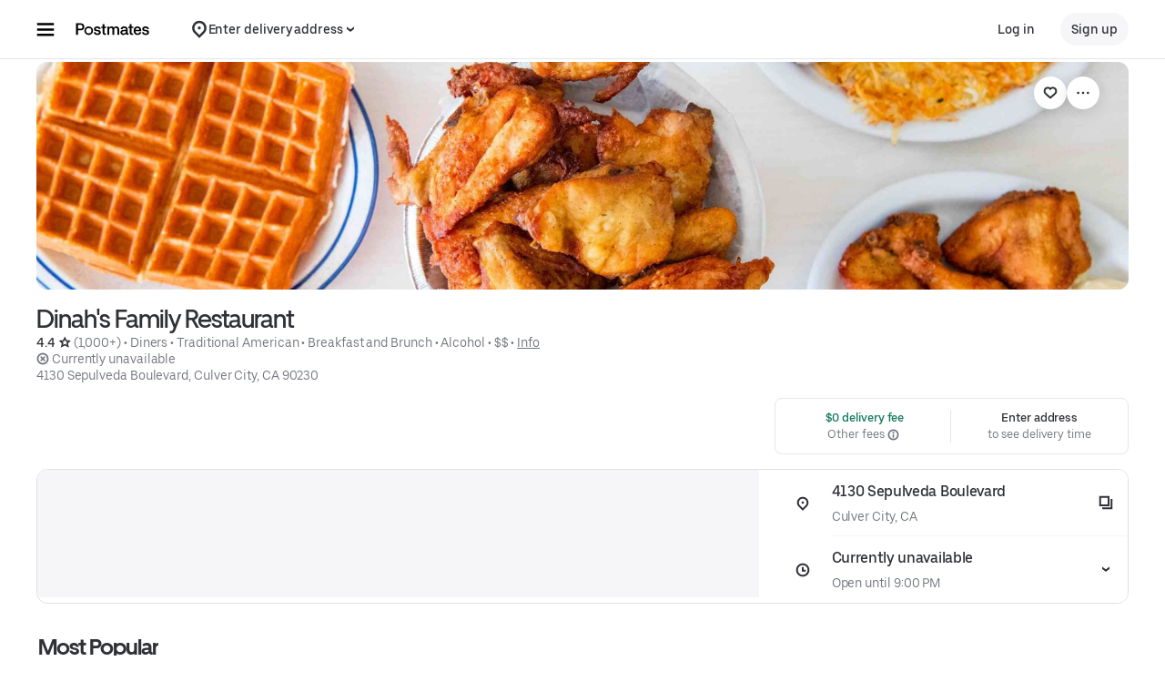

--- FILE ---
content_type: text/html; charset=utf-8
request_url: https://www.google.com/recaptcha/api2/anchor?ar=1&k=6LcP8akUAAAAAMkn2Bo434JdPoTEQpSk2lHODhi0&co=aHR0cHM6Ly9wb3N0bWF0ZXMuY29tOjQ0Mw..&hl=en&v=naPR4A6FAh-yZLuCX253WaZq&size=invisible&anchor-ms=20000&execute-ms=15000&cb=pg78xjt790zl
body_size: 45006
content:
<!DOCTYPE HTML><html dir="ltr" lang="en"><head><meta http-equiv="Content-Type" content="text/html; charset=UTF-8">
<meta http-equiv="X-UA-Compatible" content="IE=edge">
<title>reCAPTCHA</title>
<style type="text/css">
/* cyrillic-ext */
@font-face {
  font-family: 'Roboto';
  font-style: normal;
  font-weight: 400;
  src: url(//fonts.gstatic.com/s/roboto/v18/KFOmCnqEu92Fr1Mu72xKKTU1Kvnz.woff2) format('woff2');
  unicode-range: U+0460-052F, U+1C80-1C8A, U+20B4, U+2DE0-2DFF, U+A640-A69F, U+FE2E-FE2F;
}
/* cyrillic */
@font-face {
  font-family: 'Roboto';
  font-style: normal;
  font-weight: 400;
  src: url(//fonts.gstatic.com/s/roboto/v18/KFOmCnqEu92Fr1Mu5mxKKTU1Kvnz.woff2) format('woff2');
  unicode-range: U+0301, U+0400-045F, U+0490-0491, U+04B0-04B1, U+2116;
}
/* greek-ext */
@font-face {
  font-family: 'Roboto';
  font-style: normal;
  font-weight: 400;
  src: url(//fonts.gstatic.com/s/roboto/v18/KFOmCnqEu92Fr1Mu7mxKKTU1Kvnz.woff2) format('woff2');
  unicode-range: U+1F00-1FFF;
}
/* greek */
@font-face {
  font-family: 'Roboto';
  font-style: normal;
  font-weight: 400;
  src: url(//fonts.gstatic.com/s/roboto/v18/KFOmCnqEu92Fr1Mu4WxKKTU1Kvnz.woff2) format('woff2');
  unicode-range: U+0370-0377, U+037A-037F, U+0384-038A, U+038C, U+038E-03A1, U+03A3-03FF;
}
/* vietnamese */
@font-face {
  font-family: 'Roboto';
  font-style: normal;
  font-weight: 400;
  src: url(//fonts.gstatic.com/s/roboto/v18/KFOmCnqEu92Fr1Mu7WxKKTU1Kvnz.woff2) format('woff2');
  unicode-range: U+0102-0103, U+0110-0111, U+0128-0129, U+0168-0169, U+01A0-01A1, U+01AF-01B0, U+0300-0301, U+0303-0304, U+0308-0309, U+0323, U+0329, U+1EA0-1EF9, U+20AB;
}
/* latin-ext */
@font-face {
  font-family: 'Roboto';
  font-style: normal;
  font-weight: 400;
  src: url(//fonts.gstatic.com/s/roboto/v18/KFOmCnqEu92Fr1Mu7GxKKTU1Kvnz.woff2) format('woff2');
  unicode-range: U+0100-02BA, U+02BD-02C5, U+02C7-02CC, U+02CE-02D7, U+02DD-02FF, U+0304, U+0308, U+0329, U+1D00-1DBF, U+1E00-1E9F, U+1EF2-1EFF, U+2020, U+20A0-20AB, U+20AD-20C0, U+2113, U+2C60-2C7F, U+A720-A7FF;
}
/* latin */
@font-face {
  font-family: 'Roboto';
  font-style: normal;
  font-weight: 400;
  src: url(//fonts.gstatic.com/s/roboto/v18/KFOmCnqEu92Fr1Mu4mxKKTU1Kg.woff2) format('woff2');
  unicode-range: U+0000-00FF, U+0131, U+0152-0153, U+02BB-02BC, U+02C6, U+02DA, U+02DC, U+0304, U+0308, U+0329, U+2000-206F, U+20AC, U+2122, U+2191, U+2193, U+2212, U+2215, U+FEFF, U+FFFD;
}
/* cyrillic-ext */
@font-face {
  font-family: 'Roboto';
  font-style: normal;
  font-weight: 500;
  src: url(//fonts.gstatic.com/s/roboto/v18/KFOlCnqEu92Fr1MmEU9fCRc4AMP6lbBP.woff2) format('woff2');
  unicode-range: U+0460-052F, U+1C80-1C8A, U+20B4, U+2DE0-2DFF, U+A640-A69F, U+FE2E-FE2F;
}
/* cyrillic */
@font-face {
  font-family: 'Roboto';
  font-style: normal;
  font-weight: 500;
  src: url(//fonts.gstatic.com/s/roboto/v18/KFOlCnqEu92Fr1MmEU9fABc4AMP6lbBP.woff2) format('woff2');
  unicode-range: U+0301, U+0400-045F, U+0490-0491, U+04B0-04B1, U+2116;
}
/* greek-ext */
@font-face {
  font-family: 'Roboto';
  font-style: normal;
  font-weight: 500;
  src: url(//fonts.gstatic.com/s/roboto/v18/KFOlCnqEu92Fr1MmEU9fCBc4AMP6lbBP.woff2) format('woff2');
  unicode-range: U+1F00-1FFF;
}
/* greek */
@font-face {
  font-family: 'Roboto';
  font-style: normal;
  font-weight: 500;
  src: url(//fonts.gstatic.com/s/roboto/v18/KFOlCnqEu92Fr1MmEU9fBxc4AMP6lbBP.woff2) format('woff2');
  unicode-range: U+0370-0377, U+037A-037F, U+0384-038A, U+038C, U+038E-03A1, U+03A3-03FF;
}
/* vietnamese */
@font-face {
  font-family: 'Roboto';
  font-style: normal;
  font-weight: 500;
  src: url(//fonts.gstatic.com/s/roboto/v18/KFOlCnqEu92Fr1MmEU9fCxc4AMP6lbBP.woff2) format('woff2');
  unicode-range: U+0102-0103, U+0110-0111, U+0128-0129, U+0168-0169, U+01A0-01A1, U+01AF-01B0, U+0300-0301, U+0303-0304, U+0308-0309, U+0323, U+0329, U+1EA0-1EF9, U+20AB;
}
/* latin-ext */
@font-face {
  font-family: 'Roboto';
  font-style: normal;
  font-weight: 500;
  src: url(//fonts.gstatic.com/s/roboto/v18/KFOlCnqEu92Fr1MmEU9fChc4AMP6lbBP.woff2) format('woff2');
  unicode-range: U+0100-02BA, U+02BD-02C5, U+02C7-02CC, U+02CE-02D7, U+02DD-02FF, U+0304, U+0308, U+0329, U+1D00-1DBF, U+1E00-1E9F, U+1EF2-1EFF, U+2020, U+20A0-20AB, U+20AD-20C0, U+2113, U+2C60-2C7F, U+A720-A7FF;
}
/* latin */
@font-face {
  font-family: 'Roboto';
  font-style: normal;
  font-weight: 500;
  src: url(//fonts.gstatic.com/s/roboto/v18/KFOlCnqEu92Fr1MmEU9fBBc4AMP6lQ.woff2) format('woff2');
  unicode-range: U+0000-00FF, U+0131, U+0152-0153, U+02BB-02BC, U+02C6, U+02DA, U+02DC, U+0304, U+0308, U+0329, U+2000-206F, U+20AC, U+2122, U+2191, U+2193, U+2212, U+2215, U+FEFF, U+FFFD;
}
/* cyrillic-ext */
@font-face {
  font-family: 'Roboto';
  font-style: normal;
  font-weight: 900;
  src: url(//fonts.gstatic.com/s/roboto/v18/KFOlCnqEu92Fr1MmYUtfCRc4AMP6lbBP.woff2) format('woff2');
  unicode-range: U+0460-052F, U+1C80-1C8A, U+20B4, U+2DE0-2DFF, U+A640-A69F, U+FE2E-FE2F;
}
/* cyrillic */
@font-face {
  font-family: 'Roboto';
  font-style: normal;
  font-weight: 900;
  src: url(//fonts.gstatic.com/s/roboto/v18/KFOlCnqEu92Fr1MmYUtfABc4AMP6lbBP.woff2) format('woff2');
  unicode-range: U+0301, U+0400-045F, U+0490-0491, U+04B0-04B1, U+2116;
}
/* greek-ext */
@font-face {
  font-family: 'Roboto';
  font-style: normal;
  font-weight: 900;
  src: url(//fonts.gstatic.com/s/roboto/v18/KFOlCnqEu92Fr1MmYUtfCBc4AMP6lbBP.woff2) format('woff2');
  unicode-range: U+1F00-1FFF;
}
/* greek */
@font-face {
  font-family: 'Roboto';
  font-style: normal;
  font-weight: 900;
  src: url(//fonts.gstatic.com/s/roboto/v18/KFOlCnqEu92Fr1MmYUtfBxc4AMP6lbBP.woff2) format('woff2');
  unicode-range: U+0370-0377, U+037A-037F, U+0384-038A, U+038C, U+038E-03A1, U+03A3-03FF;
}
/* vietnamese */
@font-face {
  font-family: 'Roboto';
  font-style: normal;
  font-weight: 900;
  src: url(//fonts.gstatic.com/s/roboto/v18/KFOlCnqEu92Fr1MmYUtfCxc4AMP6lbBP.woff2) format('woff2');
  unicode-range: U+0102-0103, U+0110-0111, U+0128-0129, U+0168-0169, U+01A0-01A1, U+01AF-01B0, U+0300-0301, U+0303-0304, U+0308-0309, U+0323, U+0329, U+1EA0-1EF9, U+20AB;
}
/* latin-ext */
@font-face {
  font-family: 'Roboto';
  font-style: normal;
  font-weight: 900;
  src: url(//fonts.gstatic.com/s/roboto/v18/KFOlCnqEu92Fr1MmYUtfChc4AMP6lbBP.woff2) format('woff2');
  unicode-range: U+0100-02BA, U+02BD-02C5, U+02C7-02CC, U+02CE-02D7, U+02DD-02FF, U+0304, U+0308, U+0329, U+1D00-1DBF, U+1E00-1E9F, U+1EF2-1EFF, U+2020, U+20A0-20AB, U+20AD-20C0, U+2113, U+2C60-2C7F, U+A720-A7FF;
}
/* latin */
@font-face {
  font-family: 'Roboto';
  font-style: normal;
  font-weight: 900;
  src: url(//fonts.gstatic.com/s/roboto/v18/KFOlCnqEu92Fr1MmYUtfBBc4AMP6lQ.woff2) format('woff2');
  unicode-range: U+0000-00FF, U+0131, U+0152-0153, U+02BB-02BC, U+02C6, U+02DA, U+02DC, U+0304, U+0308, U+0329, U+2000-206F, U+20AC, U+2122, U+2191, U+2193, U+2212, U+2215, U+FEFF, U+FFFD;
}

</style>
<link rel="stylesheet" type="text/css" href="https://www.gstatic.com/recaptcha/releases/naPR4A6FAh-yZLuCX253WaZq/styles__ltr.css">
<script nonce="x0nstusu05HmrXTGpuVUew" type="text/javascript">window['__recaptcha_api'] = 'https://www.google.com/recaptcha/api2/';</script>
<script type="text/javascript" src="https://www.gstatic.com/recaptcha/releases/naPR4A6FAh-yZLuCX253WaZq/recaptcha__en.js" nonce="x0nstusu05HmrXTGpuVUew">
      
    </script></head>
<body><div id="rc-anchor-alert" class="rc-anchor-alert"></div>
<input type="hidden" id="recaptcha-token" value="[base64]">
<script type="text/javascript" nonce="x0nstusu05HmrXTGpuVUew">
      recaptcha.anchor.Main.init("[\x22ainput\x22,[\x22bgdata\x22,\x22\x22,\[base64]/cFtiKytdPWs6KGs8MjA0OD9wW2IrK109az4+NnwxOTI6KChrJjY0NTEyKT09NTUyOTYmJnIrMTxXLmxlbmd0aCYmKFcuY2hhckNvZGVBdChyKzEpJjY0NTEyKT09NTYzMjA/[base64]/[base64]/[base64]/[base64]/[base64]/[base64]/[base64]/[base64]/[base64]/[base64]/[base64]/[base64]/[base64]/[base64]\x22,\[base64]\\u003d\\u003d\x22,\x22aAHCtVRxw47Ct3oBwrMKw4bCvznDn8KhQh89wrsEwqQqS8OBw5JFw5jDmMKWEB84YVoMSzgeAz7DjsOLKVxow5fDhcOpw5jDk8Oiw5plw7zCj8OWw7zDgMO9L3Bpw7djPMOVw5/[base64]/e33CpMK2wo/Ci8O7w57DrMOAHMKVH8O5w7fCizfCrMKXw7VMakB+wp7DjsOuWMOJNsKqHsKvwrgfOF4UcwBcQ2DDhhHDiGXCt8Kbwr/Cs2nDgsOYecKxZ8O9DjYbwroiHk8LwqkSwq3Cg8OwwohtR2XDk8O5wpvCq1XDt8OlwqtPeMOwwr9UGcOMQz/CuQViwq1lRnHDuD7CmQ/CmsOtP8K+G27DrMOCwojDjkZXw4bCjcOWwrzCuMOnV8KeDUldLMKlw7hoOBzCpVXCnVzDrcOpN10mwpl5QAFpVcKMwpXCvsODUVDCnwktWCw4On/DlXcILDbDh0bDqBp1Jl/Cu8OTwojDqsKIwpHCi3UYw4jCtcKEwpcKDcOqV8K6w4oFw4RCw5vDtsOFwpdyH1NgQcKLWhMCw755wqFTfiloew7CulbCpcKXwrJQAi8fwrjCqsOYw4oZw5DCh8OMwoUKWsOGfFDDlgQlanLDiEjDlsO/wq0+woJMKRBrwofCnj1PR1lTYsORw4jDgwDDkMOAIsOrFRZ+aWDCiGTCvsOyw7DCuAnClcK/GMKUw6cmw6rDjsOIw7xhBcOnFcOvw6rCrCVhNwfDjCjCmm/[base64]/[base64]/XipyD8KhTcOzwo84e13Dk8OlZiHCuHUmEcOWClHCvMO+LsK/ag44W2HDrsKHaVZrw5jCmC7Ct8OJLTXDk8KWFHtsw4Nlwpsyw5gxw7dxaMOXKW/DucK9IsOFK0gUwrvDvTHCvsObwophw5wNV8Oww6lVwqZ3w77DkMODwocYO1FKw5/Do8KTZcKXVyzChwFhw6HCmsO1wrdAUTpRwoDDvsO/TghQwoHDqMKie8OYw4zDk2NUVEHCm8O5asKyw6vDmD3CicOnwpLCiMOLYmJRNcOBwrMVw5nCgcOzw7jDuD3DvsKaw60UMMO4w7BgRcK0w44pL8KFHcOcw6F/NsKqAMODworDpl4xw7JzwqYuwq5cK8O9w5JQw5kUw7dlwqbCsMOLwoNuFXfCm8K0w4UNa8KNw4gDwq84w7XCsTvClmF2wq/DksOUw618w5sQI8K4ZcKrw6zCqSrCmETCk1fDo8KsGsOfU8KcfcKKNcOCwpd7w5DCp8KMw4rDuMOGw7nDksOPUwIFw4F/bcOSBivDhMKcPEzDsTkXC8KxM8K9KcKsw6Vzwp8uw6ZUwqdyQU1dLjXCniAYwrPDnMO5XjLDvl/DrsOGwrI5wqjDpmnCrMObF8KTYQVSMcKUU8KkOSfDvT/[base64]/Di2xdwp3CnMK7wobDhcKEw7fDp8Ozw54kw4vCix3CscKIZsOpwq9sw4xfw4tcKsOfTAvDkQ5rw47CjcOVU1HCgzBBwppLPsKkw4nDrh3DtsKnNATDvsOnRn7DhsKwJiDCrwbDjU8NRsKKw6YAw6/Dsy3Co8KFwp/DucKINcOMwrR0w5zDscOEwoN9w5nCqMKrYcOjw4kQBcODfhhxw5zCmcK4wrg+HGfDgXbCqTRGZS9ew7/CtsOswpvCgcK0fsKnw6DDvmkTHcKkwphEwozCucK1KBrCkMKiw5jCvgEiw4TCr01zwqE6EcKaw79nKsO6S8KyDsO3OsKOw6/DoB/[base64]/[base64]/[base64]/CoFJYwpB9w5/Dq0LDmMKVw4PChRjDolPCr2gEIsOwL8OiwogmfE/DvMOzAsKswp3DjyEAw6HCl8KHWRInwpIlE8O1w5RPw4rDqQTDonnDmULDmAoiwoFkHQzCo27DpcOpw5pSeG/DocKEZUUJwqPDgsOVw63DkkoSZsKYwqV5w4AxBcOOJMOtT8KZwowzB8KdBsO3aMKnwpjClsKSHh4ieWZoATp6w71Mw6zDmMKyR8KAVAfDpMKnZFoYcMOeCsO+w7TChMK4UDJSw6HCkA/DpUrCvsOjw5vDhzVJwrYrIwLDhlPDrcK6w7lyCDF7Lx3CnQTChivCqsOYWMKTwpPDkjYywpzDlMKNC8KpSMOEwo5rPsONM10mCcOawo1jKRdnAsKgw6xXEzlOw7zDok8hw4rDqMORK8OUS3bCpXIhGFbDhgRCXMOhfsKfGsOgw47CtcOGIy48YcKnYxPDpsKcwoR/[base64]/[base64]/wrHDicOKOwBqPDjDgcOJw6wEZcODwpnCrWR8wpXDsTzCiMKJCsOWw7laERA9AiQewo8dK1HDscOSd8K1VMK4acO3w6/Dp8O/K3NXEELCpsOqSSzCgm/DiVMTw7B/W8OVwpNJwpnCkHJIw5fDn8KswpBEMcKswo/CsGvDnMKGw6ZIOyoWwqXCrsOkwqHCljMpUWwkHEXCksKbwo7CjcOXwptxw5wlw4PCmsObw7BdaEfCgXbDtnVzCH7Dk8KdF8K/O0xTw7/DoEQeay/DqcK6w49DRMOOahZmBE1KwpRAwpTCvsOuw4PDuR0Fw6LCgcOLw5jCnjw2AAVcwrDDh0FkwqsJM8KCRsOUczxbw5TDhsOIfAlNXFvClMOeSFPCuMO6Rm5uexp1w4NvKVrCtMO1b8KXwql/wo3DtcKkSmvCi0p+Ug1eJcKkw7nDiEvCscOKw7EIVUhewptCKMKqRcOXwqVgbFA7KcKvwqw6WFtPOwPDnz7Dv8ObFcOCw50gw5BtUMO/w6seBcOvw5stNC/Dq8KUfMOSw6PDpcKfwrXCtmXCqcOPw4kiXMOUeMO+PxvDnmrDg8K7aB7Cl8K0AMKUHWbDn8OYPDsQw5PDlsKxO8OSI0nCnSHDkMKRwp/DlkEIUHI5wqw/wqczw7DCplnDoMKbwqrDlAUQLyYKwrcqEQkkUBHCgsOzGMKTNw9PNiPDgMKrI17DmcKrUR3DvMOOP8KqwotlwoNZWy/CnMORwqbCpsOMwrrDksOgw6rDh8Ouwr/[base64]/DisKPVWPChT1swpfDqzfDrF3CgsKlw6A4wojCtjfCsS9idsOdwrPCtsKNFFvCrcKEwpkQw4XDkCTCosObacO7wrXDncKkw4UgH8OLLsOJw7jDvBrCq8OywrnCgn/DnjQHcMOmRcKySsK/w5YJwrTDvCkREcOLw4fDoHUtCMOowqjDpcOcAsK3w53DmcO6w7FcSFJmwrQnAMKtw4TDlhMSwqbDjUfCnULDvsOww60IdsK4wrNnBDRPw6PDhHZQU0Q3c8KvRMKZWiDClHjCllYrCjVWw7DCrlJHNMOLKcOIdQ/Ci0t1CsK7w5UcT8O+w6JUYMKUwrvCpWYnBVctPnUeX8Kow7bDv8K0aMKXw5VEw6/[base64]/DhMKJWMKPEx9mbsOAT3dTwqBvw4DChMOUECLCgU0aw77DtMOSw6Acw7PDmMKFwoLDsXbCoigSwpvDvMOhwpopXkc/[base64]/CvcORRj/CjzBfVcKKw5zCuzlYS2zChQfCgsKOwq4uwosHKTd8fcOCwpB3w7Vmw5t1ZB1BTsOzwr1uw6/DnMObJMOUYERcdcO2YyNIWgvDosORE8OgGcOje8KFwrzClcOMw7EXw786w6XCpWtDQRp8wpjDosKYwrRIw7scUmYbw57DtF/DgsKyYk7CiMOmw6/CuyjCmH3Dl8KpGMOpasOCb8KvwpJgwo5ZNE/CkMOdfMKuGCpMTsKjI8Krw5LCgcOtw5NJd2zChMOPwoZhUsKMwqPDtlvDoV97wqYpw7ckwqbCg3Bqw5LDiVvDmsOpblU3EmQ5w6/Dnl9qw5VDCzE0WSMIwqF1w47CtB3DpRXCrX5Rw4cdwokXw6JpQcKOaW3CjFvDvcKewrtlMkNSwo/[base64]/CpcKDw5sGIsOLLShdfivDscO+wp1KHmbClMKVwox7RhNnwpE1NF7CoR/CoRcew57CvEnClcK6I8Kxw40dw4pVWBBBYXR3wq/[base64]/CrlHDvMKePxbDsVw4w67CrsONwr7Cvktnw6xpJkzCpw10w43CncONCMOeWw8LCX/Cli3CmMOnwoXDq8K0wovDqsOww5Byw43CucKjVAJnw49/[base64]/Dqj3ChsOBw4LDnnbDr2EzH3U1w68DccOdJMKGw6MNw6Ytwq/Dm8Oaw78mw5nDkkUmw7sURcOzJjXDgngAw5pHwqZbUAbDuiQzwqofQsOlwqckLMOwwo8Ow4dVQMKecWEFAcK9XsK5dmxqw6tjQVTDhMO3JcK+w6XCoiDDn2XCt8Oow7/Dqn9SQ8OIw4rCpMONYMOWwotXwoTDqsO1Z8KKYMO/w4TDicK3EksFwoAEeMKhB8OSwqjDgsKbNh1tUMKGYcKvw7wIwqzCv8OZNMKvKcKQQmTCjcKQw6l/McKeGxg+NsOgw4BGwo4pecO+GsOLwo5dwog2w7fDj8OWdR7Dj8KswplONRzDvMOhCMK8RV/Cr0XCjsOUdDQXEcK7csKyGjRuXsKREMOQd8KoLcOGIVEBCm8ZRcKHIyJJRBnDjUhnw61CVSAeGMKuW2/DpQh4w4B+wqdGKWhPw4zCsMKXbmJYwo5Qw6h0w4/Dpj/DmlbDt8KiIS/[base64]/CkBIWwqjCpMOnwrTDll4Qw7laDjXCimBbwpvDisKxHnDCv8KzeQnCo0XCqcO+wqfDo8K1wrTDoMKbZSrCpcKGBAcSJ8KiwobDkRUCY1sTNsKAAMKnM1/Co1LCg8O7eA7CocKrAsOYesK5wrJkH8ONZcOCHjh6DMK3wo9LVxbDnsO8VsKaT8O7UUnDgsOWw4DCj8OQGVHDkAdLw6USw7bDosKuw6h0wp5hw5XCr8OSwqQ3w44iw45Bw4LCtMKFwpjDhwTDlMKlGDPDu3jCvRrDoRbCj8OODMOBDMOPw4TDqsKBYQ/CtsOfw741ZnLCi8O9R8KCKMOefcOtb1PCvQfDtRvCrSwTI1s6cn4CwqkbwoDCnCrDgMOwSzIUZjrCgsOkwqMWw5l/Eg/DosOAw4DDhcOmw6rDmDHDmMO+wrA8woDDicO1w6ZsCXnDgsKKVsOFNsKBfMKcH8KaS8KHbiN0YjzCpBnCksKrZnjCv8K7w5zCh8Owwr7ClzDCr2A0w4HCn3sHVjXCvFZhw6nDo0DDjB8iVBnDiSFZMMKhw6kbe1XDp8OQMMO8w5jCrcK7wrXDtMOrwo0awot9wr/CsDkGJEIiDMKpwogKw7d8wrYxwoDDrcObXsKqecOIfHlsSyw/wrdddcKIDcOeScOGw5s0woMpw5XCtg57W8O6w7bDqMONwpwJwpfCuFDCjMO3HcKmRnIYcGLClMO3w4HDlcKmwo/CqXzDt2UXwos+d8KiwqjDhhbCrMOVQsObWiDDr8OhY0lWw67DvMKjb0zCnB0cw7bDjXEMNHdkN2F6wqZNTDJgw5XCgRcfU0bCnEzDqMOvwrRfw5HDjsOrAMOhwpsTwrvCghR0wr7CmkvCi1J8w4d/w4JiYMKnW8KOW8KWwrU4w5zCuwZfwrXDsBV0w6Inw4pyCMORw44vG8KAfsOVwpoeLsKiDDHCiB/CjcKKw5oeAsOhw5zDhn7DucKEVsO/[base64]/[base64]/[base64]/ecKfL1PDh3bCq8OFwpNwQMK9XVsnw57CssOew61cw6zDg8O4VMOLMDNKwq5tJi5uwoxOw6fCmyvDk3DCuMKywq/DlMKiWgrDncKCfmlnw5zChB1QwoAvXHBwwpfDusKUw6LDj8KIJ8K+wozCrMORZcOIe8OEJMOXwocCSsOqF8KVS8OePm/Cv1jCvmvCssO0DhnDosKdSFHCscOVKcKOb8K4C8OlwpDDoCrDvMOUwqU/[base64]/Cp1VNacKPKXbDnMOiPsOOwocPw5MLwp0RwpDDgmHCs8Knw497w6PDi8KRwpRMVW/DhT/ChcOhwoJ7w7/[base64]/ClsOGw7VLwojDvcOATcKYwpfCqQjCgnhJwobCpcOOwpjDi3zDvMKgwrrDvMO9VMKiEsKQMsKZwrXDicO/IcKlw4/Dm8OOwrgsaCLDikHCo1pBw7g0B8ODwpAnLcOKw4x0ZsKnO8K7w6wKw45OYiXCrMOlbBjDvi7ClT7CtcOucsOBwrELwrnDuhJSYh4qw4tgwrQtd8K2XGnDrV5MYnXDrsKVwqBjQMKMQ8KVwqcxZcOUw7NUFVxZwr7DvMKDfnPCgsOHwo/DiMOpDBtZw4c8CEYiXgHDngowQEVxw7bDmkMCdyR8FMOawr7DucOdw7vDlnZaSzjCjsKSDMKgN8O/woXCvBUew5QlVGDCnns+wpzDmyYUw6XDtDzCncONXMK6w7YMw5wVwrsTwpRzwrMew6HCmhw0IMO0bsOJKA3CtGvCoX0NRD9WwqcBw5cxw6B1w6ZOw6rCosKDXcKTwrnCsDp+w40YwqzCgAQEwpsZw7bCnsORNxfCnQJhKsOGwoJFwooKw7/CgGTDpcK3w5cUNHkgwr8Dw4dAwo4UElBuwpjDjMK7FMKXwr/Cl0MPw6AgXy00w63Ck8Kaw6Npw4zDnBMnwpHDiA5QbMOLasOyw5XCjStowrfDpzk/EVjCqBEOw4JLw47DgExBw6k3aRTCncOzw5vConDDscORwqw3TMKhXcKwaAt5wpfDpyPCssKHUzBOezE3bx/[base64]/wrfCj8O/wppOwpbDgDFJwpnCo8OeHsKMwoELwq3DoS3DocOOMytyPcORwqUOVEMMw5IlFUBDGMOGIsK2w5fCmcOQVxQXF2osCsKfwp5Yw7E/aWjCuyp3w4zDmTFXw70nw5/CsHo2QXrCrsOYw4ppC8OWwr3Cjm/DsMOfw6jDgMOXcMOpw7TCt0MwwrR0d8Kbw5/Dr8OjN34Ew7jDunjCqMO9AzHDq8OrwrTDkcOLwqjDgSvDuMKaw5zCslUBHxU9SzBfB8KjIRY6QCxEACDClDLDhk5Uw4jDhyIpJsKmw54DwrXCrhvDmwTDpMKgwrdWFkwyUsO7egLDhMO9JwbDu8OxwoxLwrwACcO1w5pKdMOdSCZVbMOJwoHDth9qw5vCuhfDhU/CrWzDpMOBw59lw57CuTnCvQgbw6R5w53DncOhwrYWVVrDjsKfRDh+VENmwphVFVbCk8OjXsKsJWBBwo1nwqdjO8KSU8O0w5fDkcKKw6rDgjkuc8KxGDzCuGhNDSEDwpRCb1UQXcK+GEtnTXZgfkNYaCIfJMOwWCUBwqrDrHrDl8K/[base64]/DizXDm0pvQjbDhDtkK8OcwqfDrsOuBRjCr1luw48uw5A3wofCnhQSWk7DvcOIwqxdwr/DoMK2wodaTExLwo/DusOxwrfDm8KDwoE3TsOUw6fCrsK+EMO9dsOeVj5NAMKZw4jDlS9dwqPDsAluw5RMw4zDvWVBbsKJDMKLQcOQf8O4w5sAEcO9BTPCrcOYGsKlw7EpfkXDisKSwqHDpTvDgVUOaF8iADUMwrDDoBDCswrCqcONK3bCtVjDjGfChkzCoMKEwrkvw54adE03wo/Cg00ewoDDssO/wqDDk1t6woTCri81WEcMw6tUfMO1wqrCgDLChwfDusKzwrQiwohpBsO/[base64]/DvEjCqMKMNsOaw60nT8KZM8OLAMOEC8K/[base64]/DuhhWwpUbV8OqKCpnVcOQw65/Y0XCq0bDhHrCow/Cljdlw7cCwp/DmAXCoHkNwoF3wobCvAnDj8KkcUPCoQ7CisOdwpzCo8KyL1PDpsKfw48bwpjDncKXw5/DhzpqC24nw5FWwrwKN1XDlysrw6rDssOqP3BaCMK3wqTDtiYvwrRgVcObwr86fV7CuF/Dh8OIbMKoWV0IDsOUwrslwpnCgAFqDnU2ASY8w7PDjH0Dw7E5wq9EOnvDkMOUwrzCphw5OsK+CsO/wqA2I0xfwrEQHcOfUcKyQVhoJGbDoMKowo/Cr8KxRcO9w5PCrCAewpXDgMK2G8KDwplkw5rDpD4ow4DCgcOta8OrLMKXwrzCtsKKQcOswrYcw4vDqMKHXw8Ywq7CnTtsw4dVAGtHw6vDtyvCuRjDpMOUfx/CqcOcbk5IeCRxwp4OMC1IWsO4f1FQEw5gKApXYcObMMKvVcKCPsK8wo80A8OqFcOtbFrCkcORGwTCkjDDgsOzKcOsS21sZsKOVSTCi8OpZcO9w71VbsOkZFrCk102XsKHwp3DsVHDncKoIwY/LxTCrDJXw7E/c8K3w6jDsgd5wqIBwrXDuwvCt0jCi2vDhMKkwrtyF8KlNsK9w4FswrLDmhLDosKow57CqMOUAMKbAcOcOW1qwrTCtCvDnTPDq3Ntw6NCw5nCicOTw59YEcKLdcOQw6XCpMKKIcK3wpLCrnDCh33CnRXCq04qw59/[base64]/[base64]/w71ASRU2w7zCqB/DgyB8J0vDrEp0w6bCgzbDpcK3woTDlBnCvsO2w6lEw4QFwrZlwoLCjsOsw7DDpGBiDjMoREYkw4fDmcOnwoHCosKew5nDrVrCqTc/[base64]/[base64]/wqvDp8OOwpXCscKWwq8jw5cvw43DjMKwajvCtcOTacO2wrRVeMKBWhgtw7law4DCqsKRJQpWw7Alw4DCqR5hw5ZtMwV2I8KPOynCmcOCwqHDsD/Csh8lB2o4J8KUbMOLwqHDgwh4dlHCmMOYFMOXcmtHLyVZw5/[base64]/DoFPChsOcGMOSQMO0XmxuRCR2w5LDjcOpwoY/RMOQwqFiw58Lw5TDv8ORBikyDHTCmcKYw4bCg3HCt8OLZMKfUMOfch3CoMOoYsOYHsK1TArDljF/T13CosOmA8Kjw7HDtsKmNcKMw6Afw606wpTDswZjTxnDqUnCnmdXHsOUWsKIXcOyLMKtIsKCw642w6DDuw3CjMKUbsKUwr/[base64]/DpBUpwofDmsO1w6bDu8KLw6lrwrjCvQrDrR/ClcKVwq3Cs8OYwpPDsMKKwqzCncOCdXxRQcKEw5pLwoUcZVHDlFTDosKSwrvDrMOpFMOFw4LCjMOYAlUWTRZ3c8K+Q8Kcw6nDg3/[base64]/DcKxP2/[base64]/CjcKxwrpHbQXDtA/[base64]/CkkzCkcO6NR7CsSB/[base64]/[base64]/[base64]/[base64]/[base64]/DtFfDu0dOwqvCjMK8wrPDpcOWcMK6woMlXFRPc8KCw4PClwo8F0rCjMO7Q31nwq/[base64]/ChVvCqcOeMcKKw5pcw4RVNcOswqdYwpTDiyRQGkMQSkRtw6FfWMKdw6dlwq7DoMOewq49w5rDoGjCqsKZwpvDrRTDniVsw7kVBEPDg3pDw7fDjEXCrRHClsO9w5/CssK0DcOHwqlPwpZqcXR1XWgaw45Hw6jDsVjDj8K8wrnCvsKhwoHCi8KwXWx2MxQLLX9ZDTnDm8KKwp4Uw71PGMKTa8OVw7/Ck8OvH8KtwovCkl82N8O+DHHCq1YHw6jDhRvDqG93a8Olw7ktw7DCohE9NR7ClcO2w4kDBcKfw7TDpcOmZ8Onwr4ARhbCrlHDph1swpTCo1pIA8OZJmbDqy8Yw6E/[base64]/YyJKLcOdwo0zPMONdy3CvMKAcGjDlhcVeG1ZJ3jCr8KlwqwPNiPDk8KuVUrDjCPCjsKNw4FVGsOVwrzCu8Klb8OfPXfDiMOWwrM6wpvCi8Kxw4vDimDCuW0rw5knwqsRw6nCocK+woPDscO/SMKNKsOMwqRmwoLDnMKQwpxow6jCqgRQHMKUTMOCeHnCr8KeO3jCjsOmw6srw4gpw7cresOvNcOAwr4xw4XCjyzDjMKtw4jDlcOOTjEJw5czXMKFfMKTdcKsUcOOdQ/CuAVfwpvDqMOlw6zCjERIF8K6T2xtWMOHw4JtwoRkGxzDkAdZw7gow5XCtsKQwqoTCcKWw7zCkcOhDTzCp8KDw4BPw7FIw6ZDJsKqw7Uww641B17Do1TCmsKGw5kVw4E2w4XCisKhIMKeWgXDu8KBLsO0JX/CosKnFhbDq1RFeAbDuRrDrQ0BT8KEScK5wqDCscKMQ8Ksw6AfwrobCEFLwpAjw7DCtsOwcMKnwo8/wrQdBcKFw7/[base64]/[base64]/wrNGLsOdwofDosK5w4HCu3DDoW/Dq8OpRMKVPGZrwoghMDxtJMK5w74FLcOHw5fCrMK+alkhB8KbwrbCoRBQwobCnjfClC0mwrFQGDkrwpnDtWlkeWPCt2xuw6zCqzLCknsWw6l7FMOTwpjDhBHDlMK1w7sJwq/CskNHwpFpQsO4eMKRa8KFW2vDnytaFXJkA8OELAM1w43CsmrDtsKZw4LCmMK3WAEtw79Kw4NaYTghw6vDmhDCgsKqMk7CnBjCoWfChsK4M1YpFVkBwq/CksOuOMKVwpXClcKeAcOvZMOiZx3CrMOBGHHCvcOkDQZtw7sCTihowrtwwqY/CMOswroBw47CkcO0wpwCEFHCoV1tGXjDq1XDvcOXw6HDs8OKMsOKwrfDqXBjw5JQWcKkw6dxdVHCg8KFRMKGwqw8w4d0ZHF9F8Opw5vDnMO/QMK3OsO7w6nCmjh1w43CksKhPcK4CQ3DlUZRwoXDucKgw7fDpcK4w68/[base64]/DnsKKw53Ch1XDpjDCr8ODA2NmI8OPw48jwrjCvcOnwqcywqF+w4wuQsO3wrbDtMKUS0vCj8Orw686w4XDjTY/w4jDicOqOktgWSnDsmB9bMO2CGnCp8K/w7/ChivDmMKLw6vCn8Oqw4E3NcOTNMKrHcO0w7nDiUZLw4dQwo/DsTomLMKOQcKxUA7CpEUTMMK6wp7DpsO+TR5ZH1DCsh/CgGDDg0oENcOaZMOIXjnCrFDCuinCknXCi8OzLsONw7HCtsOxwqYrOCzDqMO0NsOZwrfCoMKZHMKpFSZ7ZhHDr8OSH8OsWnMvw7xfw5TDqzIsw73DiMKww6wTw4QoUnU2Dlxvwop1wqTCtHg7Y8Kgw7TCuTQwGgbDnA4OCMKSR8OJa3/DqcO6wp8OCcKhJ2t/w4Igw53Dv8OfFjXDo0jDnsKHF2hTwqPCj8K4wojCocOGwoLDrHk4wrfDmBPChcORR0hRZXoCwq7CvcK3w4DCgcOYwpIsdR4gTlkXw4DCk1fDlgnCg8O6w6bChcKOU1TCgWPDh8OhwpnDjcKswpB5FSPCmUkwMGLDrMOuJm/DgF3CncOvwqPCnEY8b2pnw67DtmDCmy1JL3dEw4LDulN5ChtDDsOeZ8ONKFjDo8KqesK4w6kBPTd5wqjCucKGEsKdXwpNOMODw6jCnzzCvk9/wprDm8OXwr3CjcOrw5zCkMKRwq04w7/Dj8KVOMKHwqjCvgh1wq8lVn/Cm8KUw7TDpcKHAcOAQ1PDu8O4ckXDtlvDhMKsw6M1P8OAw4TDg1/CnsKLcTRGFcKMXsO0wq3Ds8O6wqQWwqzCpWUpw4LDoMKhw49KUcOiSMK2cHbCv8OaSMKUwoAFO2MaWcKDw7JEwr5gJMKyKsK6w4XCmRTDtMKTNcKlcGvDhMK9b8K6csKdw71UwpXDk8OFUU0OV8OoUQI7wpxow6p/eSRebMOacEB1WMKlYivDm3HCg8KZw6dSw7TCksKrw57CjcK2cHFwwopWYcO0CDXDoMOYwr50UFh/[base64]/Cr8Kad3HDucKPaMKbwqRnwpcBw43Ckj0qwo8EwqzDkSZJw4jDlMOzwqBZajDDqnMTw63CkhrDvnTCqsOiM8Kfb8Khw4vCv8KfwrnCn8KHI8KkwoTDtsKtwrVUw7pacTQqVDUnWcOVUhrDq8K4T8K1w4h+LCFdwqVrJ8OfMsKGYcOKw7s4wox/[base64]/GcOUw53CuVjCisK2wqV9CsKwCRlkw4/[base64]/[base64]/[base64]/CljpWw4cAwoAfFAQJw7l2VizDkgEKwrnDp8K9WgZ2wqtlw4guwrfDsx/CnhzCoMOuw4jDtcKhAB5ceMKZwo3DpzbDkyRDDcKPQMOnwotXI8OLwpHDjMK5wqTDu8KyNSt4ND/CjwLDr8Omwo3Cr1Ydw4DCoMKdGXnCk8KEXcOPOsOKw7vDoSHCsAR4TnHCpEcjwp/CkA5xfcOqPcKQazzDpV3CjiE6VcOlWsOMwpfCmXoPwovCtMK2w413Px/DpWZsERLDuBoew5PDgyXCmGDCvHRnwoYaw7PCtU99Y2skTMOxN1QqNMO+w5pTw6Riw40vw4YgYRTDgi4sK8ObV8K2w6LCqcORwpzCsU5iWsO+w6QwWcOwCwIRQkl8wqE/wolYwpvCjcKpfMO2w7fDm8K4bgILYHbDucOuw4sXw511w6LDiTjCnMKJwrJ6wqDCpCzCh8OaSC0dPSHDtMOITw03w5jDvgDCsMOxw7xMHQ0lwogTesK+SMOQw64Nwo0EBsO6w5rCssODRMK7w6RFRC/CqlgeH8KHUkLCoHYhwrbCsE4xwqRlG8KfS0bChxjCt8OnSG3DnQ0iw68JTMK0EMOuVXosEUvCsWnDg8K1EFzDnmHDp01zEMKHw4sxw5zCiMK9bi5EAXYyIMOgw5LDlsOawprDtwt5w753ZGzClMOQUkjDhsOuwoc6IMOmwq/Ckx0gVcKwGFHCqRXCmsKEZBFMw7N5f2XDrDEnwovCsB7DnUBHw4ZMw7bDoElXB8OiAcKawostwrU3wqIow5/Dt8Kowq/DjxzDmsKucxnDgMOfJcK0S1XDlz0EwrkmJ8K5w47Cn8OFw7FIwp90wrcXEhbDjTvChk0MwpLDmMOhc8K/PVVgwrgYwpHCkMOpwrDCnsKuw43Ct8KQwrspw4ECIXYxwqIvNMOSw4zCq1N8MDpRbsOqwq7CmsOVHV/DnnvDhDQ+MsKrw6XDrsKWwrLCmhxrwqzCpcKffsOhwodEKCvCtsK7dCkSw4vDokzDrmFMwoFKWmhPazrDkDzDnMO/DinDrsOKwq8SMcKbwqvDn8OvwoHCs8K/wpTDlk7CgXvCocO+Q17CtsOdYiXCocORw7/Cjz7DnMOQLn7CssKdX8OHwpPCljvClR57w7VecE7Ct8KYNsKeUcKsRMOvQcO4wop1AQXCoRTDrcOaK8KEw5PCiBfCtFoIw5nCv8Oqw4bCgcKrNA/Cv8OKw7hPGwvCqMOte3xGF3nDpsKyETAuRcOKLsOYSsKSw7rCiMOKb8OcbsORwp8idlDCv8OYwprCi8OSw5kzwp/CsGhvJ8OFHxnChcOvcjVrwotrwpl9GsKDw5MNw5F0w5DCpWzDl8KhX8KCwpF5wpt/wqHCgA83w6rDjETChMOnw6Z4dmJXwoDDl0VwwqBqJsOBw5zCsXdFw5bCmsKgAsKDLwTClxLDt3d/wo5SwpobCsKGbUBWw7/CssOBw4PCsMObwozChcKcI8KGZsOdwqHCm8OGw5zCrMK1B8KGw4Y7wr81Y8KIwq3DsMOrw63Dk8Ocw73CmRYwwpTDs3hlMATCkn7CiicDworCm8OXcsKIwqPDqcKfw4sfUEbClkPCrMKzwq/CuDwZwqEFUcOuw73CtMKpw4/Cl8OXMMOdGsOkw7/DqMOsw7fCqS/[base64]/DpsKvU8OjTlHDo2wQbMKawqnCqj7Dm8Kza2dCw5gYwpkkw6VTJVA5wpNcw7zCmkdCDsKTTsKpwoUYS3Y5AGrCrRw6w4LComLDm8KXN0bDscONLsOjw5fDjcOEPcOLD8OvA3/ClsODFyJiw7o7QMOMHsO+wpzDlBUuNl7DpQg6w5NQwo8YQiUxH8KCV8KfwoILw74fwopDb8KCw6trwoJTHcKlJcKyw4kiw5bCicKzPywQIy3CvsKOwr/CjMOCwozDgMObwpI/PzDDhsO4YcOrw4HCnjQadMKOwpRIfEPDq8OMwr3DpnnDp8KAa3bDtgTDtjdiWcOTWzHDnMOCwqwSwqjCnh88BURhHcOfwrhNCsKOw4dDUALCoMOwdXbDqsKZw7gIw4rCgsKww5p6OnUow4nDoT5bw7g1BCcAwp/Ds8KJw5/CtsKlwog5w4HCgigTw6HCiMKYCcK2w6FOVMKYGAfCjyPCtsK6w5rDv3McPsKow4EQOS00eELDgcOmVTXChsK1woMJw5AmX3fDk0ZDwr7DqsKkw6/CsMKhw6xge30gCmggZTbCgcO4VWxZw47CuC3Cl29+wq8IwrE2wqvDncOswrgPw5jChcK3wrLDqwHDkT7Dqi18wrZhIWvCjsO/[base64]/DpyXDiMKqwodJw7nDigpEw7vCpDvDnsKDw5DDvXsewrwJw616w6rDtkLDsyzDvwLDqcONBR3Dp8KtwqnDqloPwrwDIsO5wo52fMK/[base64]/CqMOTw7jCiMKHw5kCBwXCowdeKcKtwq/[base64]/[base64]/DnTbDnsOswpXCmsKYw64ywo/Dv8O1w4nDtCdeN8KMwoLCqcKmwpgEdcO0wpnCtcOFwoBnLMK/B2bCiwsjwq7Ck8KDOlnDizNdwqZbfj0GWULCjsO8YC0Mw4VGwqMmSBBoZ0caw6nDssKewpF8wosrDjMbc8KAOw82EcKowoXCg8KNWsOxO8Oaw5fCu8K1CsOuMMKZw7E0wpo+w5nChsKLwqAVw4xlwprDscKaNcKdacK9QXLDqMKOw7MjKFHCscOSMG/Dph7DiTDCu34lajDCjyjDn3RJIG4qUsOOc8KYw7xIfTbCgCNjGcKfdzhYw7tAw4PDnMKdAcKIwpnCvcKHw55cw6hLBMKFMyXDqcKfVsOHw74\\u003d\x22],null,[\x22conf\x22,null,\x226LcP8akUAAAAAMkn2Bo434JdPoTEQpSk2lHODhi0\x22,0,null,null,null,1,[21,125,63,73,95,87,41,43,42,83,102,105,109,121],[7241176,454],0,null,null,null,null,0,null,0,null,700,1,null,0,\[base64]/tzcYADoGZWF6dTZkEg4Iiv2INxgAOgVNZklJNBoZCAMSFR0U8JfjNw7/vqUGGcSdCRmc4owCGQ\\u003d\\u003d\x22,0,0,null,null,1,null,0,0],\x22https://postmates.com:443\x22,null,[3,1,1],null,null,null,1,3600,[\x22https://www.google.com/intl/en/policies/privacy/\x22,\x22https://www.google.com/intl/en/policies/terms/\x22],\x22PE+AfkkzcRWUuOfMf8cojPi83+NW7R1o6j2a/ZWOZz0\\u003d\x22,1,0,null,1,1762734971819,0,0,[96,153],null,[227],\x22RC-9jEhaLL2PXE8Iw\x22,null,null,null,null,null,\x220dAFcWeA7cy8ZyvUjWzGbOe6_qrL338MBFxltFRe53cE_nEol-nilxYTX6yd_oAoEFPraZQCk2l-6ORUy1YdfOx-cwTKlFRbIMlA\x22,1762817771640]");
    </script></body></html>